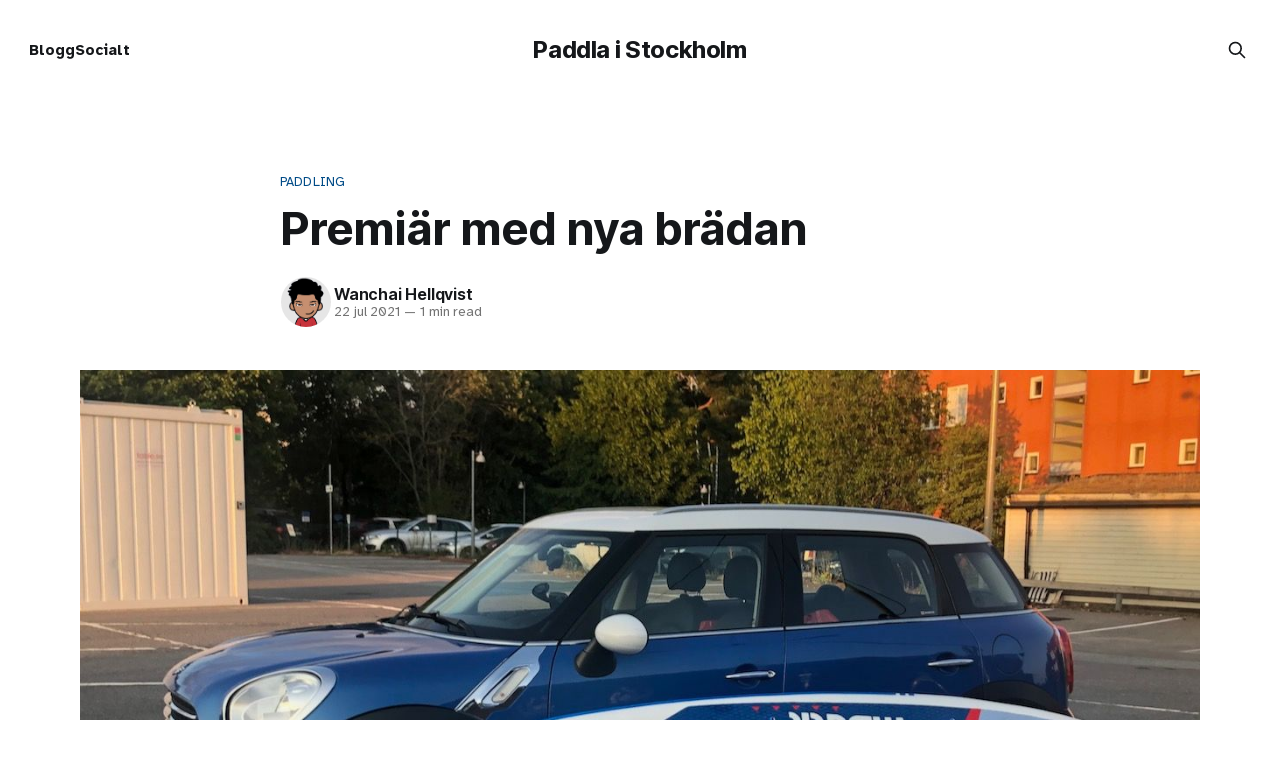

--- FILE ---
content_type: text/html; charset=utf-8
request_url: https://www.paddlaistockholm.nu/premiar-med-nya-bradan/
body_size: 6451
content:
<!DOCTYPE html>
<html lang="sv">
<head>

    <title>Premiär med nya brädan</title>
    <meta charset="utf-8">
    <meta name="viewport" content="width=device-width, initial-scale=1.0">
    
    <link rel="preload" as="style" href="https://www.paddlaistockholm.nu/assets/built/screen.css?v=efe9c86366">
    <link rel="preload" as="script" href="https://www.paddlaistockholm.nu/assets/built/source.js?v=efe9c86366">
    
    <link rel="preload" as="font" type="font/woff2" href="https://www.paddlaistockholm.nu/assets/fonts/inter-roman.woff2?v=efe9c86366" crossorigin="anonymous">
<style>
    @font-face {
        font-family: "Inter";
        font-style: normal;
        font-weight: 100 900;
        font-display: optional;
        src: url(https://www.paddlaistockholm.nu/assets/fonts/inter-roman.woff2?v=efe9c86366) format("woff2");
        unicode-range: U+0000-00FF, U+0131, U+0152-0153, U+02BB-02BC, U+02C6, U+02DA, U+02DC, U+0304, U+0308, U+0329, U+2000-206F, U+2074, U+20AC, U+2122, U+2191, U+2193, U+2212, U+2215, U+FEFF, U+FFFD;
    }
</style>

    <link rel="stylesheet" type="text/css" href="https://www.paddlaistockholm.nu/assets/built/screen.css?v=efe9c86366">

    <style>
        :root {
            --background-color: #ffffff
        }
    </style>

    <script>
        /* The script for calculating the color contrast has been taken from
        https://gomakethings.com/dynamically-changing-the-text-color-based-on-background-color-contrast-with-vanilla-js/ */
        var accentColor = getComputedStyle(document.documentElement).getPropertyValue('--background-color');
        accentColor = accentColor.trim().slice(1);

        if (accentColor.length === 3) {
            accentColor = accentColor[0] + accentColor[0] + accentColor[1] + accentColor[1] + accentColor[2] + accentColor[2];
        }

        var r = parseInt(accentColor.substr(0, 2), 16);
        var g = parseInt(accentColor.substr(2, 2), 16);
        var b = parseInt(accentColor.substr(4, 2), 16);
        var yiq = ((r * 299) + (g * 587) + (b * 114)) / 1000;
        var textColor = (yiq >= 128) ? 'dark' : 'light';

        document.documentElement.className = `has-${textColor}-text`;
    </script>

    <link rel="icon" href="https://digitalpress.fra1.cdn.digitaloceanspaces.com/0cggpo0/2021/04/UNICORN-WHITE-SMALL.png" type="image/png">
    <link rel="canonical" href="https://www.paddlaistockholm.nu/premiar-med-nya-bradan/">
    <meta name="referrer" content="no-referrer-when-downgrade">
    
    <meta property="og:site_name" content="Paddla i Stockholm">
    <meta property="og:type" content="article">
    <meta property="og:title" content="Premiär med nya brädan">
    <meta property="og:description" content="I går blev det premiär med nya brädan och detta var dessutom första gången någonsin som jag testade en sup! Jag åkte till Farsta strandbad eftersom det är väldigt enkelt för mig att ta mig dit. Det är helt okej där men parkeringen är inte gratis och det tar en">
    <meta property="og:url" content="https://www.paddlaistockholm.nu/premiar-med-nya-bradan/">
    <meta property="og:image" content="https://digitalpress.fra1.cdn.digitaloceanspaces.com/b6jtrs4/2021/07/IMG_1353-1.jpeg">
    <meta property="article:published_time" content="2021-07-22T15:31:54.000Z">
    <meta property="article:modified_time" content="2023-04-13T17:57:45.000Z">
    <meta property="article:tag" content="Paddling">
    <meta property="article:tag" content="Recension">
    <meta property="article:tag" content="Utrustning">
    
    <meta name="twitter:card" content="summary_large_image">
    <meta name="twitter:title" content="Premiär med nya brädan">
    <meta name="twitter:description" content="I går blev det premiär med nya brädan och detta var dessutom första gången någonsin som jag testade en sup! Jag åkte till Farsta strandbad eftersom det är väldigt enkelt för mig att ta mig dit. Det är helt okej där men parkeringen är inte gratis och det tar en">
    <meta name="twitter:url" content="https://www.paddlaistockholm.nu/premiar-med-nya-bradan/">
    <meta name="twitter:image" content="https://digitalpress.fra1.cdn.digitaloceanspaces.com/b6jtrs4/2021/07/IMG_1353-1.jpeg">
    <meta name="twitter:label1" content="Written by">
    <meta name="twitter:data1" content="Wanchai Hellqvist">
    <meta name="twitter:label2" content="Filed under">
    <meta name="twitter:data2" content="Paddling, Recension, Utrustning">
    <meta property="og:image:width" content="1200">
    <meta property="og:image:height" content="676">
    
    <script type="application/ld+json">
{
    "@context": "https://schema.org",
    "@type": "Article",
    "publisher": {
        "@type": "Organization",
        "name": "Paddla i Stockholm",
        "url": "https://www.paddlaistockholm.nu/",
        "logo": {
            "@type": "ImageObject",
            "url": "https://digitalpress.fra1.cdn.digitaloceanspaces.com/0cggpo0/2021/04/UNICORN-WHITE-SMALL.png",
            "width": 60,
            "height": 60
        }
    },
    "author": {
        "@type": "Person",
        "name": "Wanchai Hellqvist",
        "image": {
            "@type": "ImageObject",
            "url": "//www.gravatar.com/avatar/87c2f76d198e891b8d52b470fa0abe71?s=250&d=mm&r=x",
            "width": 250,
            "height": 250
        },
        "url": "https://www.paddlaistockholm.nu/author/wanchai/",
        "sameAs": [
            "https://wanchai.se"
        ]
    },
    "headline": "Premiär med nya brädan",
    "url": "https://www.paddlaistockholm.nu/premiar-med-nya-bradan/",
    "datePublished": "2021-07-22T15:31:54.000Z",
    "dateModified": "2023-04-13T17:57:45.000Z",
    "image": {
        "@type": "ImageObject",
        "url": "https://digitalpress.fra1.cdn.digitaloceanspaces.com/b6jtrs4/2021/07/IMG_1353-1.jpeg",
        "width": 1200,
        "height": 676
    },
    "keywords": "Paddling, Recension, Utrustning",
    "description": "I går blev det premiär med nya brädan och detta var dessutom första gången någonsin som jag testade en sup! Jag åkte till Farsta strandbad eftersom det är väldigt enkelt för mig att ta mig dit. Det är helt okej där men parkeringen är inte gratis och det tar en stund att promenera ner till vattnet. Det handlar om kanske fem minuter, men det finns andra ställen där parkeringen ligger mycket närmare och dessutom är gratis.\n\nTyvärr hade jag fått med mig pumpen till kajaken och inte den till supen. D",
    "mainEntityOfPage": "https://www.paddlaistockholm.nu/premiar-med-nya-bradan/"
}
    </script>

    <meta name="generator" content="Ghost 6.10">
    <link rel="alternate" type="application/rss+xml" title="Paddla i Stockholm" href="https://www.paddlaistockholm.nu/rss/">
    
    <script defer src="https://cdn.jsdelivr.net/ghost/sodo-search@~1.8/umd/sodo-search.min.js" data-key="aced4f1da43fb899dacab4c293" data-styles="https://cdn.jsdelivr.net/ghost/sodo-search@~1.8/umd/main.css" data-sodo-search="https://paddla-i-stockholm.ghost.io/" data-locale="sv" crossorigin="anonymous"></script>
    
    <link href="https://www.paddlaistockholm.nu/webmentions/receive/" rel="webmention">
    <script defer src="/public/cards.min.js?v=efe9c86366"></script><style>:root {--ghost-accent-color: #004b87;}</style>
    <link rel="stylesheet" type="text/css" href="/public/cards.min.css?v=efe9c86366">
    <!-- Google tag (gtag.js) -->
<script async src="https://www.googletagmanager.com/gtag/js?id=G-6TEDKS6KYE"></script>
<script>
  window.dataLayer = window.dataLayer || [];
  function gtag(){dataLayer.push(arguments);}
  gtag('js', new Date());

  gtag('config', 'G-6TEDKS6KYE');
</script>


<style>
body {font-family: 'Atkinson Hyperlegible', sans-serif;}

.socialt {
  display: flex;
  justify-content: space-evenly;
}
  
.styled-table {
        width: 90%;
        margin-right: auto;
        margin-left: auto;
        
        font-size: 90%;
    }
    .styled-table thead tr {
    background-color: var(--primary-color);
    color: #ffffff;
    text-align: center;
}
.styled-table th,
.styled-table td {
    padding: 12px 15px;
    text-align: center;
}
    .styled-table tbody tr {
    border-bottom: 1px solid #dddddd;
}

.styled-table tbody tr:nth-of-type(even) {
    background-color: #f3f3f3;
}

.styled-table tbody tr:last-of-type {
    border-bottom: 2px solid #009879;
}

</style>
<link rel="stylesheet" href="https://cdnjs.cloudflare.com/ajax/libs/font-awesome/6.5.0/css/all.min.css" integrity="sha512-Avb2QiuDEEvB4bZJYdft2mNjVShBftLdPG8FJ0V7irTLQ8Uo0qcPxh4Plq7G5tGm0rU+1SPhVotteLpBERwTkw==" crossorigin="anonymous" referrerpolicy="no-referrer" />
<link rel="preconnect" href="https://fonts.googleapis.com"> 
<link rel="preconnect" href="https://fonts.gstatic.com" crossorigin> 
<link href="https://fonts.googleapis.com/css2?family=Atkinson+Hyperlegible:wght@400;700&display=swap" rel="stylesheet">

</head>
<body class="post-template tag-paddling tag-recension tag-utrustning tag-hash-import-2023-12-09-10-05 has-sans-title has-sans-body">

<div class="gh-viewport">
    
    <header id="gh-navigation" class="gh-navigation is-middle-logo gh-outer">
    <div class="gh-navigation-inner gh-inner">

        <div class="gh-navigation-brand">
            <a class="gh-navigation-logo is-title" href="https://www.paddlaistockholm.nu">
                    Paddla i Stockholm
            </a>
            <button class="gh-search gh-icon-button" aria-label="Search this site" data-ghost-search>
    <svg xmlns="http://www.w3.org/2000/svg" fill="none" viewBox="0 0 24 24" stroke="currentColor" stroke-width="2" width="20" height="20"><path stroke-linecap="round" stroke-linejoin="round" d="M21 21l-6-6m2-5a7 7 0 11-14 0 7 7 0 0114 0z"></path></svg></button>            <button class="gh-burger gh-icon-button" aria-label="Menu">
                <svg xmlns="http://www.w3.org/2000/svg" width="24" height="24" fill="currentColor" viewBox="0 0 256 256"><path d="M224,128a8,8,0,0,1-8,8H40a8,8,0,0,1,0-16H216A8,8,0,0,1,224,128ZM40,72H216a8,8,0,0,0,0-16H40a8,8,0,0,0,0,16ZM216,184H40a8,8,0,0,0,0,16H216a8,8,0,0,0,0-16Z"></path></svg>                <svg xmlns="http://www.w3.org/2000/svg" width="24" height="24" fill="currentColor" viewBox="0 0 256 256"><path d="M205.66,194.34a8,8,0,0,1-11.32,11.32L128,139.31,61.66,205.66a8,8,0,0,1-11.32-11.32L116.69,128,50.34,61.66A8,8,0,0,1,61.66,50.34L128,116.69l66.34-66.35a8,8,0,0,1,11.32,11.32L139.31,128Z"></path></svg>            </button>
        </div>

        <nav class="gh-navigation-menu">
            <ul class="nav">
    <li class="nav-blogg"><a href="https://www.paddlaistockholm.nu/">Blogg</a></li>
    <li class="nav-socialt"><a href="https://www.paddlaistockholm.nu/socialt/">Socialt</a></li>
</ul>

        </nav>

        <div class="gh-navigation-actions">
                    <button class="gh-search gh-icon-button" aria-label="Search this site" data-ghost-search>
    <svg xmlns="http://www.w3.org/2000/svg" fill="none" viewBox="0 0 24 24" stroke="currentColor" stroke-width="2" width="20" height="20"><path stroke-linecap="round" stroke-linejoin="round" d="M21 21l-6-6m2-5a7 7 0 11-14 0 7 7 0 0114 0z"></path></svg></button>        </div>

    </div>
</header>

    

<main class="gh-main">

    <article class="gh-article post tag-paddling tag-recension tag-utrustning tag-hash-import-2023-12-09-10-05">

        <header class="gh-article-header gh-canvas">

                <a class="gh-article-tag" href="https://www.paddlaistockholm.nu/tag/paddling/">Paddling</a>
            <h1 class="gh-article-title is-title">Premiär med nya brädan</h1>

            <div class="gh-article-meta">
                <div class="gh-article-author-image instapaper_ignore">
                            <a href="/author/wanchai/">
                                <img class="author-profile-image" src="//www.gravatar.com/avatar/87c2f76d198e891b8d52b470fa0abe71?s&#x3D;250&amp;d&#x3D;mm&amp;r&#x3D;x" alt="Wanchai Hellqvist">
                            </a>
                </div>
                <div class="gh-article-meta-wrapper">
                    <h4 class="gh-article-author-name"><a href="/author/wanchai/">Wanchai Hellqvist</a></h4>
                    <div class="gh-article-meta-content">
                        <time class="gh-article-meta-date" datetime="2021-07-22">22 jul 2021</time>
                            <span class="gh-article-meta-length"><span class="bull">—</span> 1 min read</span>
                    </div>
                </div>
            </div>

                <figure class="gh-article-image">
        <img
            srcset="https://digitalpress.fra1.cdn.digitaloceanspaces.com/b6jtrs4/2021/07/IMG_1353-1.jpeg 320w,
                    https://digitalpress.fra1.cdn.digitaloceanspaces.com/b6jtrs4/2021/07/IMG_1353-1.jpeg 600w,
                    https://digitalpress.fra1.cdn.digitaloceanspaces.com/b6jtrs4/2021/07/IMG_1353-1.jpeg 960w,
                    https://digitalpress.fra1.cdn.digitaloceanspaces.com/b6jtrs4/2021/07/IMG_1353-1.jpeg 1200w,
                    https://digitalpress.fra1.cdn.digitaloceanspaces.com/b6jtrs4/2021/07/IMG_1353-1.jpeg 2000w"
            sizes="(max-width: 1200px) 100vw, 1120px"
            src="https://digitalpress.fra1.cdn.digitaloceanspaces.com/b6jtrs4/2021/07/IMG_1353-1.jpeg"
            alt="Premiär med nya brädan"
        >
            <figcaption>Nya brädan matchar givetvis bilen.</figcaption>
    </figure>

        </header>

        <section class="gh-content gh-canvas is-body">
            <p>I går blev det premiär med nya brädan och detta var dessutom första gången någonsin som jag testade en sup! Jag åkte till Farsta strandbad eftersom det är väldigt enkelt för mig att ta mig dit. Det är helt okej där men parkeringen är inte gratis och det tar en stund att promenera ner till vattnet. Det handlar om kanske fem minuter, men det finns andra ställen där parkeringen ligger mycket närmare och dessutom är gratis.</p><p>Tyvärr hade jag fått med mig pumpen till kajaken och inte den till supen. Det går att använda den men det är lite jobbigare så jag gav upp när jag fått in 13 psi. Jag tyckte ändå att brädan kändes hård men då har jag såklart inget att jämföra med. Jag ska försöka komma ut igen snart och då trycka i rekommenderade 15 psi.</p><p>Det kändes lite ostadigt i början men efter ett tag vågade jag faktiskt ställa mig upp! Detta var mitt primära mål, att våga ställa mig upp, så jag känner mig väldigt nöjd. Det blev ingen längre tur utan jag plaskade runt, max 20 meter från stranden. Det kändes läskigt när jag försökte ta "riktiga" paddeltag med paddeln pekandes rakt ner. Jag valde ju den bredare av de båda Mistral-brädorna och jag förmodar en av nackdelarna är just att man liksom måste luta sig mer åt sidan för att få ner paddeln vertikalt i vattnet.</p><p>Jag ska försöka komma ut ganska snart igen och då ska jag även testa att frakta supen på taket. Det kommer att bli intressant... </p>
        </section>

    </article>


</main>


            <section class="gh-container is-grid gh-outer">
                <div class="gh-container-inner gh-inner">
                    <h2 class="gh-container-title">Read more</h2>
                    <div class="gh-feed">
                            <article class="gh-card post">
    <a class="gh-card-link" href="/jeep-renegade/">
            <figure class="gh-card-image">
                <img
                    srcset="/content/images/size/w160/format/webp/2025/08/IMG_3121.jpeg 160w,
                            /content/images/size/w320/format/webp/2025/08/IMG_3121.jpeg 320w,
                            /content/images/size/w600/format/webp/2025/08/IMG_3121.jpeg 600w,
                            /content/images/size/w960/format/webp/2025/08/IMG_3121.jpeg 960w,
                            /content/images/size/w1200/format/webp/2025/08/IMG_3121.jpeg 1200w,
                            /content/images/size/w2000/format/webp/2025/08/IMG_3121.jpeg 2000w"
                    sizes="320px"
                    src="/content/images/size/w600/2025/08/IMG_3121.jpeg"
                    alt="Jeep Renegade"
                    loading="lazy"
                >
            </figure>
        <div class="gh-card-wrapper">
            <h3 class="gh-card-title is-title">Jeep Renegade</h3>
                    <p class="gh-card-excerpt is-body">Jag bestämde mig för att det var dags att byta bil. Med tanke på att jag kör en del på skogsväg ville jag ha en fyrhjulsdriven bil. Tillslut bestämde jag mig för en Jeep Renegade från 2019. Jag har döpt honom till René.

Jeep Renegade baseras på Fiat 500X och</p>
            <footer class="gh-card-meta">
<!--
             -->
                    <span class="gh-card-author">By Mikael Hellqvist</span>
                    <time class="gh-card-date" datetime="2025-08-30">30 aug 2025</time>
                <!--
         --></footer>
        </div>
    </a>
</article>
                            <article class="gh-card post">
    <a class="gh-card-link" href="/vaddo-kanallopp-2025/">
            <figure class="gh-card-image">
                <img
                    srcset="/content/images/size/w160/format/webp/2025/07/DSC01784_x.jpeg 160w,
                            /content/images/size/w320/format/webp/2025/07/DSC01784_x.jpeg 320w,
                            /content/images/size/w600/format/webp/2025/07/DSC01784_x.jpeg 600w,
                            /content/images/size/w960/format/webp/2025/07/DSC01784_x.jpeg 960w,
                            /content/images/size/w1200/format/webp/2025/07/DSC01784_x.jpeg 1200w,
                            /content/images/size/w2000/format/webp/2025/07/DSC01784_x.jpeg 2000w"
                    sizes="320px"
                    src="/content/images/size/w600/2025/07/DSC01784_x.jpeg"
                    alt="Väddö kanallopp 2025"
                    loading="lazy"
                >
            </figure>
        <div class="gh-card-wrapper">
            <h3 class="gh-card-title is-title">Väddö kanallopp 2025</h3>
                    <p class="gh-card-excerpt is-body">Roslagen är ju numer som mitt andra hem så jag försöker bekanta mig med omgivingen. Sista fredagen i juli inträffar Elmstanatta i Älmsta. Då är det marknad, tivoli och en massa annat spännande. Jag åkte upp dagen därpå eftersom jag ville titta på paddlingstävlingen Väddö kanallopp.

Det fanns flera olika</p>
            <footer class="gh-card-meta">
<!--
             -->
                    <span class="gh-card-author">By Mikael Hellqvist</span>
                    <time class="gh-card-date" datetime="2025-07-27">27 jul 2025</time>
                <!--
         --></footer>
        </div>
    </a>
</article>
                            <article class="gh-card post">
    <a class="gh-card-link" href="/nu-saljer-jag-min-moki-ii-2/">
            <figure class="gh-card-image">
                <img
                    srcset="/content/images/size/w160/format/webp/2024/10/GOPR6698.jpeg 160w,
                            /content/images/size/w320/format/webp/2024/10/GOPR6698.jpeg 320w,
                            /content/images/size/w600/format/webp/2024/10/GOPR6698.jpeg 600w,
                            /content/images/size/w960/format/webp/2024/10/GOPR6698.jpeg 960w,
                            /content/images/size/w1200/format/webp/2024/10/GOPR6698.jpeg 1200w,
                            /content/images/size/w2000/format/webp/2024/10/GOPR6698.jpeg 2000w"
                    sizes="320px"
                    src="/content/images/size/w600/2024/10/GOPR6698.jpeg"
                    alt="Nu säljer jag min Moki II 😢"
                    loading="lazy"
                >
            </figure>
        <div class="gh-card-wrapper">
            <h3 class="gh-card-title is-title">Nu säljer jag min Moki II 😢</h3>
                    <p class="gh-card-excerpt is-body">Efter lite drygt tre år med min kajak Kokopelli Moki II har jag landat i att en uppblåsbar kanot är bäst för mig. Det blir sannolikt en Aqua Marina Tomahawk.

Moki II är en lättpaddlad och stabil kajak men jag bedömer att jag behöver mer lastutrymme. Dessutom sitter jag bättre</p>
            <footer class="gh-card-meta">
<!--
             -->
                    <span class="gh-card-author">By Wanchai Hellqvist</span>
                    <time class="gh-card-date" datetime="2025-07-23">23 jul 2025</time>
                <!--
         --></footer>
        </div>
    </a>
</article>
                            <article class="gh-card post">
    <a class="gh-card-link" href="/test-hyrbil-fran-gomore/">
            <figure class="gh-card-image">
                <img
                    srcset="/content/images/size/w160/format/webp/2025/06/IMG_0006.jpeg 160w,
                            /content/images/size/w320/format/webp/2025/06/IMG_0006.jpeg 320w,
                            /content/images/size/w600/format/webp/2025/06/IMG_0006.jpeg 600w,
                            /content/images/size/w960/format/webp/2025/06/IMG_0006.jpeg 960w,
                            /content/images/size/w1200/format/webp/2025/06/IMG_0006.jpeg 1200w,
                            /content/images/size/w2000/format/webp/2025/06/IMG_0006.jpeg 2000w"
                    sizes="320px"
                    src="/content/images/size/w600/2025/06/IMG_0006.jpeg"
                    alt="Test hyrbil från Gomore"
                    loading="lazy"
                >
            </figure>
        <div class="gh-card-wrapper">
            <h3 class="gh-card-title is-title">Test hyrbil från Gomore</h3>
                    <p class="gh-card-excerpt is-body">Eftersom min bil var på verkstad var jag tvungen att fixa en hyrbil för att ta mig till tomten. Jag hade tänkt att ta en Kinto men sedan upptäckte jag att det fanns en Polestar 2 hos Gomore.

Jag hyrde en Polestar 2 under hela april 2024. Det är en</p>
            <footer class="gh-card-meta">
<!--
             -->
                    <span class="gh-card-author">By Mikael Hellqvist</span>
                    <time class="gh-card-date" datetime="2025-06-15">15 jun 2025</time>
                <!--
         --></footer>
        </div>
    </a>
</article>
                    </div>
                </div>
            </section>

    
    <footer class="gh-footer gh-outer">
    <div class="gh-footer-inner gh-inner">

        <div class="gh-footer-bar">
            <span class="gh-footer-logo is-title">
                    Paddla i Stockholm
            </span>
            <nav class="gh-footer-menu">
                
            </nav>
            <div class="gh-footer-copyright">
                Powered by <a href="https://ghost.org/" target="_blank" rel="noopener">Ghost</a>
            </div>
        </div>


    </div>
</footer>    
</div>

    <div class="pswp" tabindex="-1" role="dialog" aria-hidden="true">
    <div class="pswp__bg"></div>

    <div class="pswp__scroll-wrap">
        <div class="pswp__container">
            <div class="pswp__item"></div>
            <div class="pswp__item"></div>
            <div class="pswp__item"></div>
        </div>

        <div class="pswp__ui pswp__ui--hidden">
            <div class="pswp__top-bar">
                <div class="pswp__counter"></div>

                <button class="pswp__button pswp__button--close" title="Close (Esc)"></button>
                <button class="pswp__button pswp__button--share" title="Share"></button>
                <button class="pswp__button pswp__button--fs" title="Toggle fullscreen"></button>
                <button class="pswp__button pswp__button--zoom" title="Zoom in/out"></button>

                <div class="pswp__preloader">
                    <div class="pswp__preloader__icn">
                        <div class="pswp__preloader__cut">
                            <div class="pswp__preloader__donut"></div>
                        </div>
                    </div>
                </div>
            </div>

            <div class="pswp__share-modal pswp__share-modal--hidden pswp__single-tap">
                <div class="pswp__share-tooltip"></div>
            </div>

            <button class="pswp__button pswp__button--arrow--left" title="Previous (arrow left)"></button>
            <button class="pswp__button pswp__button--arrow--right" title="Next (arrow right)"></button>

            <div class="pswp__caption">
                <div class="pswp__caption__center"></div>
            </div>
        </div>
    </div>
</div>
<script src="https://www.paddlaistockholm.nu/assets/built/source.js?v=efe9c86366"></script>

<!-- Matomo -->
<script>
  var _paq = window._paq = window._paq || [];
  /* tracker methods like "setCustomDimension" should be called before "trackPageView" */
  _paq.push(['trackPageView']);
  _paq.push(['enableLinkTracking']);
  (function() {
    var u="//matomo.paddlaistockholm.nu/";
    _paq.push(['setTrackerUrl', u+'matomo.php']);
    _paq.push(['setSiteId', '9']);
    var d=document, g=d.createElement('script'), s=d.getElementsByTagName('script')[0];
    g.async=true; g.src=u+'matomo.js'; s.parentNode.insertBefore(g,s);
  })();
</script>
<!-- End Matomo Code -->

</body>
</html>
